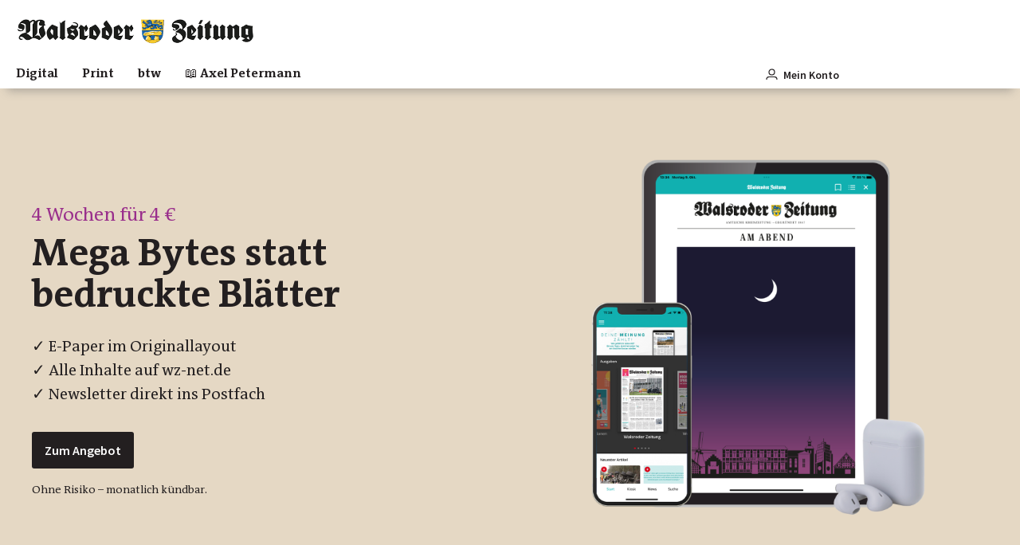

--- FILE ---
content_type: text/html; charset=UTF-8
request_url: https://shop.wz-net.de/?articleId=102489601&articleTitle=Von-der-Schultafel-in-den-Wohnwagen&articleLength=1695&articleValidFrom=28.+Juli+2000+-+15%3A27&pageType=geschlossen&articleAuthor=&customerStatus=notLoggedin&ressorts=165,167,166
body_size: 13897
content:

<!DOCTYPE html>

<html lang="de-DE"
      itemscope="itemscope"
      itemtype="https://schema.org/WebPage">

                            
    <head>
                                    <meta charset="utf-8">
            
                            <meta name="viewport"
                      content="width=device-width, initial-scale=1, shrink-to-fit=no">
            
                            <meta name="author"
                      content="">
                <meta name="robots"
                      content="index,follow">
                <meta name="revisit-after"
                      content="15 days">
                <meta name="keywords"
                      content="">
                <meta name="description"
                      content="Nachrichten von Zuhause und der Welt. Print und Digital. Jetzt entdecken.">
            
    <meta name="referrer" content="origin-when-cross-origin" />

                            <meta property="og:url"
                      content="https://shop.wz-net.de/">
                <meta property="og:type"
                      content="website">
                <meta property="og:site_name"
                      content="WZ Aboshop">
                <meta property="og:title"
                      content="Aboshop | Walsroder Zeitung">
                <meta property="og:description"
                      content="Nachrichten von Zuhause und der Welt. Print und Digital. Jetzt entdecken.">
                <meta property="og:image"
                      content="https://shop.wz-net.de/media/cf/20/49/1688633712/logo_walsroder-zeitung.png">

                <meta name="twitter:card"
                      content="summary">
                <meta name="twitter:site"
                      content="WZ Aboshop">
                <meta name="twitter:title"
                      content="Aboshop | Walsroder Zeitung">
                <meta name="twitter:description"
                      content="Nachrichten von Zuhause und der Welt. Print und Digital. Jetzt entdecken.">
                <meta name="twitter:image"
                      content="https://shop.wz-net.de/media/cf/20/49/1688633712/logo_walsroder-zeitung.png">
            
                            <meta itemprop="copyrightHolder"
                      content="WZ Aboshop">
                <meta itemprop="copyrightYear"
                      content="">
                <meta itemprop="isFamilyFriendly"
                      content="false">
                <meta itemprop="image"
                      content="https://shop.wz-net.de/media/cf/20/49/1688633712/logo_walsroder-zeitung.png">
            
                                                
                    <link rel="shortcut icon"
                  href="https://shop.wz-net.de/media/1c/bd/ce/1688633723/Download.png">
        
                                <link rel="apple-touch-icon"
                  sizes="180x180"
                  href="https://shop.wz-net.de/media/1c/bd/ce/1688633723/Download.png">
                    
                                    <link rel="canonical" href="https://shop.wz-net.de/">
                    
                    <title itemprop="name">Aboshop | Walsroder Zeitung</title>
        
                                                                        <link rel="stylesheet"
                      href="https://shop.wz-net.de/theme/cec977d8c6af612ae4b5cb6e61da59e9/css/all.css?1764058978">
                                    
                        <script>
        window.features = {"V6_5_0_0":true,"v6.5.0.0":true,"V6_6_0_0":false,"v6.6.0.0":false,"V6_7_0_0":false,"v6.7.0.0":false,"VUE3":false,"vue3":false,"JOIN_FILTER":false,"join.filter":false,"MEDIA_PATH":false,"media.path":false,"ES_MULTILINGUAL_INDEX":false,"es.multilingual.index":false,"STOCK_HANDLING":false,"stock.handling":false,"ASYNC_THEME_COMPILATION":false,"async.theme.compilation":false};
    </script>
        
                                            
            <script>
            window.dataLayer = window.dataLayer || [];
            function gtag() { dataLayer.push(arguments); }

            (() => {
                const analyticsStorageEnabled = document.cookie.split(';').some((item) => item.trim().includes('google-analytics-enabled=1'));
                const adsEnabled = document.cookie.split(';').some((item) => item.trim().includes('google-ads-enabled=1'));

                // Always set a default consent for consent mode v2
                gtag('consent', 'default', {
                    'ad_user_data': adsEnabled ? 'granted' : 'denied',
                    'ad_storage': adsEnabled ? 'granted' : 'denied',
                    'ad_personalization': adsEnabled ? 'granted' : 'denied',
                    'analytics_storage': analyticsStorageEnabled ? 'granted' : 'denied'
                });
            })();
        </script>
            
                            
            
                
                                    <script>
                    window.useDefaultCookieConsent = true;
                </script>
                    
                                <script>
                window.activeNavigationId = '18fe79c1df414f7dab50b27092ddabc4';
                window.router = {
                    'frontend.cart.offcanvas': '/checkout/offcanvas',
                    'frontend.cookie.offcanvas': '/cookie/offcanvas',
                    'frontend.checkout.finish.page': '/checkout/finish',
                    'frontend.checkout.info': '/widgets/checkout/info',
                    'frontend.menu.offcanvas': '/widgets/menu/offcanvas',
                    'frontend.cms.page': '/widgets/cms',
                    'frontend.cms.navigation.page': '/widgets/cms/navigation',
                    'frontend.account.addressbook': '/widgets/account/address-book',
                    'frontend.country.country-data': '/country/country-state-data',
                    'frontend.app-system.generate-token': '/app-system/Placeholder/generate-token',
                    };
                window.salesChannelId = '6badc36253904622a0820241fc69d6ea';
            </script>
        
                                <script>
                
                window.breakpoints = {"xs":0,"sm":576,"md":768,"lg":992,"xl":1200};
            </script>
        
        
                        
                            <script>
                window.themeAssetsPublicPath = 'https://shop.wz-net.de/theme/323b7e336040438f99065fcd09bdf4ad/assets/';
            </script>
        
                                                                                                <script type="text/javascript" src="https://shop.wz-net.de/theme/cec977d8c6af612ae4b5cb6e61da59e9/js/all.js?1764058978" defer></script>
                                                            </head>

    <body class="is-ctl-navigation is-act-home">

        <!-- Matomo tracking script -->
            <!-- Symplr -->
<script>var uuSymplr,allCookiesSymplr=document.cookie.split(";").map((e=>e.split("="))).reduce(((e,[i,o])=>({...e,[i.trim()]:decodeURIComponent(o)})),{});function createCookieSymplr(e,i){var o=e;if(void 0===(uuSymplr=allCookiesSymplr.uniqueUser)){let e=(Date.now()+window.navigator.userAgent+websiteSymplr).toString();uuSymplr=sha256(e),document.cookie=`uniqueUser=${uuSymplr};max-age=31536000;path=/;SameSite=Strict; Secure`}if(o){var u=allCookiesSymplr.uniqueUserLi;void 0===u&&(u=sha256(i),document.cookie=`uniqueUserLi=${u};max-age=31536000;path=/;SameSite=Strict; Secure`),uuSymplr=u}else document.cookie="uniqueUserLi=; max-age=0"}</script>

<script defer src="https://cdns.symplr.de/wz-net.de/wz-net.js"></script>
<!-- End Symplr -->
<!-- Matomo -->
<script>
  var _paq = window._paq = window._paq || [];
  /* tracker methods like "setCustomDimension" should be called before "trackPageView" */
  _paq.push(['trackPageView']);
  _paq.push(['enableLinkTracking']);
  (function() {
    var u="https://stat.wz-net.de/";
    _paq.push(['setTrackerUrl', u+'gronemannm']);
    _paq.push(['setSiteId', '3']);
    var d=document, g=d.createElement('script'), s=d.getElementsByTagName('script')[0];
    g.async=true; g.src=u+'gronemannj'; s.parentNode.insertBefore(g,s);
  })();
</script>
<noscript><p><img referrerpolicy="no-referrer-when-downgrade" src="https://stat.wz-net.de/gronemannm?idsite=3&amp;rec=1" style="border:0;" alt="" /></p></noscript>
<!-- End Matomo -->
    
                        <noscript class="noscript-main">
                
    <div role="alert"
         class="alert alert-info alert-has-icon">
                                                                        
                                                    <span class="icon icon-info">
                        <svg xmlns="http://www.w3.org/2000/svg" xmlns:xlink="http://www.w3.org/1999/xlink" width="24" height="24" viewBox="0 0 24 24"><defs><path d="M12 7c.5523 0 1 .4477 1 1s-.4477 1-1 1-1-.4477-1-1 .4477-1 1-1zm1 9c0 .5523-.4477 1-1 1s-1-.4477-1-1v-5c0-.5523.4477-1 1-1s1 .4477 1 1v5zm11-4c0 6.6274-5.3726 12-12 12S0 18.6274 0 12 5.3726 0 12 0s12 5.3726 12 12zM12 2C6.4772 2 2 6.4772 2 12s4.4772 10 10 10 10-4.4772 10-10S17.5228 2 12 2z" id="icons-default-info" /></defs><use xlink:href="#icons-default-info" fill="#758CA3" fill-rule="evenodd" /></svg>
        </span>                                                    
                                    
                    <div class="alert-content-container">
                                                    
                                    <div class="alert-content">
                                                    Um unseren Shop in vollem Umfang nutzen zu können, empfehlen wir Ihnen Javascript in Ihrem Browser zu aktivieren.
                                            </div>
                
                                                                </div>
            </div>
            </noscript>
        
            <header class="header-main wz">
                    <script defer src="https://unpkg.com/alpinejs@3.9.1/dist/cdn.min.js"></script>             <div class="container">
                                                        <div class="d-flex flex-wrap align-items-center justify-content-between">
                    <div class="col col-md-2 header-logo-col">
                    <div class="header-logo-main">
                    <a class="header-logo-main-link"
               href="/"
               title="Zur Startseite gehen">
                    <picture class="header-logo-picture">
                                    <img src="https://shop.wz-net.de/media/cf/20/49/1688633712/logo_walsroder-zeitung.png"
                        alt="Zur Startseite gehen"
                        class="header-logo-main-img"/>
                        </picture>
            </a>
            </div>
            </div>
                            <div class="col-auto col-lg-10 d-flex justify-content-between pr-0">
                <div class="header-actions-col d-none d-lg-block">
                    <div class="row g-0">

                                                    <div class="col-auto">
                                <nav class="nav main-navigation-menu"
                                    itemscope="itemscope"
                                    itemtype="http://schema.org/SiteNavigationElement">
                                    
                                    
                                                                            
                                                                                                                                        
                                                                                                                                            
                                                                                                
                                                                                                                                                            <a class="nav-link main-navigation-link"
                                                        href="https://shop.wz-net.de/digital/"
                                                        itemprop="url"
                                                                                                                                                                        title="Digital">
                                                            <div class="main-navigation-link-text">
                                                                <span itemprop="name">Digital</span>
                                                            </div>
                                                        </a>
                                                                                                                                                                                                                                                
                                                                                                
                                                                                                                                                            <a class="nav-link main-navigation-link"
                                                        href="https://shop.wz-net.de/print/"
                                                        itemprop="url"
                                                                                                                                                                        title="Print">
                                                            <div class="main-navigation-link-text">
                                                                <span itemprop="name">Print</span>
                                                            </div>
                                                        </a>
                                                                                                                                                                                                                                                
                                                                                                
                                                                                                                                                            <a class="nav-link main-navigation-link"
                                                        href="https://shop.wz-net.de/btw/"
                                                        itemprop="url"
                                                                                                                                                                        title="btw">
                                                            <div class="main-navigation-link-text">
                                                                <span itemprop="name">btw</span>
                                                            </div>
                                                        </a>
                                                                                                                                                                                                                                                
                                                                                                
                                                                                                                                                            <a class="nav-link main-navigation-link"
                                                        href="https://shop.wz-net.de/events/axel-petermann/"
                                                        itemprop="url"
                                                                                                                                                                        title="📖 Axel Petermann">
                                                            <div class="main-navigation-link-text">
                                                                <span itemprop="name">📖 Axel Petermann</span>
                                                            </div>
                                                        </a>
                                                                                                                                                
                                                                                                            </nav>
                            </div>
                                            </div>
                </div>
                <div class="header-actions-col d-none d-lg-block">
                    <div class="row g-0">
                        <div class="col-auto">
                        <div class="nav main-navigation-menu">
                                                            <a class="nav-link main-navigation-link"
                                    href="https://mein.wz-net.de/profile"
                                    itemprop="url"
                                    title="Mein Konto">
                                    <div class="main-navigation-link-text icon-header">
                                        <span class="icon icon-wz icon-wz-login">
                        <svg width="15" height="15" viewBox="0 0 15 15" fill="none" xmlns="http://www.w3.org/2000/svg">
<circle cx="7.5" cy="4.5" r="3.5" stroke="#231F20" stroke-width="1.2"/>
<path d="M1 14V13.7C1 11.9327 2.43269 10.5 4.2 10.5H10.8C12.5673 10.5 14 11.9327 14 13.7V14" stroke="#231F20" stroke-width="1.2"/>
</svg>

        </span>                                        <span itemprop="name">Mein Konto
                                        </span>
                                    </div>
                                </a>
                                                    </div>
                        </div>
                    </div>
                </div>
            </div>
        
                    <div class="col-auto d-lg-none pr-0">
                <div class="menu-button">
                                                                    <button class="btn nav-main-toggle-btn header-actions-btn"
                                type="button"
                                data-offcanvas-menu="true"
                                data-offcanvas-menu-options="{&quot;position&quot;:&quot;right&quot;}"
                                aria-label="Menü">
                                                            <span class="icon icon-stack">
                        <svg xmlns="http://www.w3.org/2000/svg" xmlns:xlink="http://www.w3.org/1999/xlink" width="24" height="24" viewBox="0 0 24 24"><defs><path d="M3 13c-.5523 0-1-.4477-1-1s.4477-1 1-1h18c.5523 0 1 .4477 1 1s-.4477 1-1 1H3zm0-7c-.5523 0-1-.4477-1-1s.4477-1 1-1h18c.5523 0 1 .4477 1 1s-.4477 1-1 1H3zm0 14c-.5523 0-1-.4477-1-1s.4477-1 1-1h18c.5523 0 1 .4477 1 1s-.4477 1-1 1H3z" id="icons-default-stack" /></defs><use xlink:href="#icons-default-stack" fill="#758CA3" fill-rule="evenodd" /></svg>
        </span>                                                    </button>
                                    </div>
            </div>
        

    </div>

                            </div>
            </header>

                        
                                    <div class="d-none js-navigation-offcanvas-initial-content is-root">
                                            

        
            <div class="offcanvas-header">
                <button class="btn btn-block offcanvas-close js-offcanvas-close">
        <div class="d-flex justify-content-between">
                            <div>
                    <img src="https://shop.wz-net.de/theme/323b7e336040438f99065fcd09bdf4ad/assets/logo/logo.png?1764058979" alt="wz" width="206" height="30" />
                </div>
                                        <div>
                    <span class="icon icon-wz icon-wz-close">
                        <svg width="16" height="16" viewBox="0 0 16 16" fill="none" xmlns="http://www.w3.org/2000/svg">
<path d="M0.666016 0.666626L15.3327 15.3333M15.3327 0.666626L0.666016 15.3333" stroke="#231F20" stroke-width="1.5"/>
</svg>

        </span>                </div>
                    </div>
    </button>
    <div class="navigation-offcanvas-line"></div>
        </div>
    
            <div class="offcanvas-body">
                  

    
    <div class="navigation-offcanvas-container js-navigation-offcanvas">
        <div class="navigation-offcanvas-overlay-content js-navigation-offcanvas-overlay-content">

        
            <ul class="list-unstyled navigation-offcanvas-list">

                                <li class="navigation-offcanvas-list-item">
                    <div class="navigation-offcanvas-list-item-flexcontainer">
                        <a class="navigation-offcanvas-link nav-item nav-link"
                            href="https://mein.wz-net.de/profile"
                            itemprop="url"
                            title="Mein Konto">
                                                            <span itemprop="name">Mein Konto
                                </span>
                                                    </a>
                    </div>
                </li>
                
                                                                                
<li class="navigation-offcanvas-list-item">
    
    <div class="navigation-offcanvas-list-item-flexcontainer">
        <a class="navigation-offcanvas-link nav-item nav-link"
            href="https://shop.wz-net.de/digital/"
            itemprop="url"
                        title="Digital">
                            <span itemprop="name">Digital</span>
                    </a>
    </div>
    
</li>
                                            
<li class="navigation-offcanvas-list-item">
    
    <div class="navigation-offcanvas-list-item-flexcontainer">
        <a class="navigation-offcanvas-link nav-item nav-link"
            href="https://shop.wz-net.de/print/"
            itemprop="url"
                        title="Print">
                            <span itemprop="name">Print</span>
                    </a>
    </div>
    
</li>
                                            
<li class="navigation-offcanvas-list-item">
    
    <div class="navigation-offcanvas-list-item-flexcontainer">
        <a class="navigation-offcanvas-link nav-item nav-link"
            href="https://shop.wz-net.de/btw/"
            itemprop="url"
                        title="btw">
                            <span itemprop="name">btw</span>
                    </a>
    </div>
    
</li>
                                            
<li class="navigation-offcanvas-list-item">
    
    <div class="navigation-offcanvas-list-item-flexcontainer">
        <a class="navigation-offcanvas-link nav-item nav-link"
            href="https://shop.wz-net.de/events/axel-petermann/"
            itemprop="url"
                        title="📖 Axel Petermann">
                            <span itemprop="name">📖 Axel Petermann</span>
                    </a>
    </div>
    
</li>
                                    
            </ul>
        </div>
    </div>
        </div>
                                        </div>
                    
                    <main class="content-main">
                                    <div class="flashbags container">
                                            </div>
                
                    <div class="container-main">
                                                                
                            <div class="cms-page">
                                                <div class="cms-sections">
                                            
            
            
            
                                        
                                    
                            <div class="cms-section  pos-0 cms-section-default"
                     style="">

                    
     
                                          
              
       

    <div class="cms-section-default full-width">
        
                            
                
                
    
    
    
    
            
    
                
            
    <div class="cms-block  pos-0 cms-block-hero"
         style="">
                            
                    <div class="cms-block-container"
                 style="padding: 0 20px 0 20px;">

                                    <div class="cms-block-container-row row cms-row ">
                                
    
        
    <style>
                .v7864f087bc5a4f4ab39694ac5714e174 {
            background: #E5D8C4;
        }

            </style>

    <div class="cms-element-hero variant2 v7864f087bc5a4f4ab39694ac5714e174">
        <div class="col-12">
            <div class="boxed">
                <div class="row">
                    <div class="col-12 col-md-6 order-1 order-md-2
                    ">
                                                    <div class="image-container-box ">
                                                                                        
                        
                        
    
    
    
                    
                                        
                                                                            
        
                
                    
            <img src="https://shop.wz-net.de/media/3c/2c/d3/1713273023/Mockup-iPad-iPhone-Vorabend_1920x1920.png"                             srcset="https://shop.wz-net.de/thumbnail/3c/2c/d3/1713273023/Mockup-iPad-iPhone-Vorabend_1920x1920_1920x1920.png 1920w, https://shop.wz-net.de/thumbnail/3c/2c/d3/1713273023/Mockup-iPad-iPhone-Vorabend_1920x1920_800x800.png 800w, https://shop.wz-net.de/thumbnail/3c/2c/d3/1713273023/Mockup-iPad-iPhone-Vorabend_1920x1920_400x400.png 400w"                                 sizes="(min-width: 1200px) 34vw, (min-width: 992px) 400px, (min-width: 768px) 331px, (min-width: 576px) 767px, (min-width: 0px) 575px, 34vw"
                                         class="img-fluid wz-cms-image" loading="eager"        />
                                                                </div>
                        
                    </div>
                    <div class="col-12 col-md-6 order-2 order-md-1">
                        <div class="text-container-box">
                            <div class="text-container black">

                                                                                                            <div class="topline">
                                            <span style="color: #992E8C;">4 Wochen für 4 €</span>
                                        </div>
                                                                    
                                                                    <div class="headline">
                                        <h1>Mega Bytes statt bedruckte Blätter</h1>
                                    </div>
                                
                                                                    <div class="text">
                                        ✓ E-Paper im Originallayout<br>
✓ Alle Inhalte auf wz-net.de<br>
✓ Newsletter direkt ins Postfach
                                    </div>
                                
                                                                                                                                                        <div class="link">
                                                <a href="https://shop.wz-net.de/plenigo/checkout?offerId=O_6SP91SFZ1JA6UDMYKL"
                                                   class="btn btn-primary wz-cms-button">
                                                    Zum Angebot
                                                </a>
                                            </div>
                                                                            
                                
                                                                                                                                                        <div class="disclaimer">
                                                Ohne Risiko – monatlich kündbar.
                                            </div>
                                                                                                                                        </div>
                        </div>
                    </div>
                </div>
            </div>
        </div>
    </div>
                
                    </div>
                            </div>
            </div>
                        
            </div>
                </div>
                                                        
            
            
            
                                        
                                    
                            <div class="cms-section  pos-1 cms-section-default"
                     style="">

                    
     
                  
              
       

    <div class="cms-section-default boxed">
        
                            
                
                
    
    
    
    
            
    
                
            
    <div class="cms-block  pos-0 cms-block-textimagetext"
         style="">
                            
                    <div class="cms-block-container"
                 style="padding: 0 20px 20px 20px;">

                                    <div class="cms-block-container-row row cms-row ">
                            <div class="col-12">
                    
            <div data-cms-element-id="d41599b8beb04d459208828515f7ef0f">
                    
    <div class="cms-element-textimagetext">
        <div class="row">
            <div class="col-12 text-center">

                                    <div class="topline">
                        <b>Papier oder Pixel?</b><br>Dein Abo, Deine Wahl.
                    </div>
                
            </div>
        </div>
        <div class="row">
            <div class="col-12 col-sm-6 col-lg order-3 order-sm-2 order-lg-1 divider">
                <div class="text-container-box">
                    <div class="text-container text-sm-right">

                                                    <div class="headline">
                                <h2>Print</h2>
                            </div>
                        
                                                    <div class="text">
                                Nachrichten von Zuhause und der Welt,<br>bequem von Montag bis Samstag im Briefkasten.
                            </div>
                        
                                                                            
                                                                                                                        <div class="link">
                                        <a href="https://shop.wz-net.de/Print/"
                                           class="btn btn-primary wz-cms-button">
                                            Zum Angebot
                                        </a>
                                    </div>
                                                                                    
                    </div>
                </div>
            </div>
            <div class="col-12 col-lg order-1 order-lg-2 ">

                                    <div class="image-container-box">
                        <div class="image-container">
                                                                                
                        
                        
    
    
    
                    
                                        
                                                                            
        
                
                    
            <img src="https://shop.wz-net.de/media/66/e2/82/1706889946/handy_zeitung.png"                             srcset="https://shop.wz-net.de/thumbnail/66/e2/82/1706889946/handy_zeitung_1920x1920.png 1920w, https://shop.wz-net.de/thumbnail/66/e2/82/1706889946/handy_zeitung_800x800.png 800w, https://shop.wz-net.de/thumbnail/66/e2/82/1706889946/handy_zeitung_400x400.png 400w"                                 sizes="(min-width: 1200px) 454px, (min-width: 992px) 400px, (min-width: 768px) 331px, (min-width: 576px) 767px, (min-width: 0px) 575px, 34vw"
                                         class="img-fluid wz-cms-image" loading="eager"        />
                                                        </div>
                    </div>
                
            </div>
            <div class="col-12 col-sm-6 col-lg order-2 order-sm-3 order-lg-2">
                <div class="text-container-box divider2">
                    <div class="text-container">

                                                    <div class="headline">
                                <h2>Digital</h2>
                            </div>
                        
                                                    <div class="text">
                                Wissen was los ist. Immer und überall.<br>Mit dem WZ E-Paper und WZ+.
                            </div>
                        
                                                                            
                                                                                                                        <div class="link">
                                        <a href="https://shop.wz-net.de/Digital/"
                                           class="btn btn-primary wz-cms-button">
                                            Zu den Angeboten
                                        </a>
                                    </div>
                                                                                    
                    </div>
                </div>
            </div>
        </div>
        <div class="row">
            <div class="col-12 text-center">

                                    <div class="bottomline">
                        &nbsp;
                    </div>
                
            </div>
        </div>
    </div>
            </div>
            </div>
                    </div>
                            </div>
            </div>
                        
            </div>
                </div>
                                                        
            
            
            
                                        
                                    
                            <div class="cms-section  pos-2 cms-section-default"
                     style="">

                    
     
                  
              
       

    <div class="cms-section-default boxed">
        
                            
                
                
    
    
    
    
            
    
                
            
    <div class="cms-block  pos-0 cms-block-textline"
         style="">
                            
                    <div class="cms-block-container"
                 style="padding: 20px 20px 20px 20px;">

                                    <div class="cms-block-container-row row cms-row ">
                            <div class="col-12">
                    
                    
    <div class="cms-element-textline">
                
                        <div class="textline-shadow"><div></div></div>
                        <div class="textline text-center ">
                Du hast bereits ein Abo und möchtest es verwalten? <br><a href="https://mein.wz-net.de/profile">Zu meinem Konto</a>
            </div>
            
            </div>

            </div>
                    </div>
                            </div>
            </div>
                        
            </div>
                </div>
                                                        
            
            
            
                                        
                                    
                            <div class="cms-section  pos-3 cms-section-default"
                     style="">

                    
     
                  
              
                  
              
       

    <div class="cms-section-default boxed">
        
                            
                
                
    
    
    
    
            
    
                
            
    <div class="cms-block  pos-0 cms-block-text"
         style="">
                            
                    <div class="cms-block-container"
                 style="padding: 20px 20px 20px 20px;">

                                    <div class="cms-block-container-row row cms-row ">
                                
    <div class="col-12" data-cms-element-id="dd2548fbf5984820ab081ea4777fb2cb">
                        
    <div class="cms-element-text">
                                                        <h2 style="text-align:center;">Weitere Abo-Angebote</h2>
                                        </div>
            </div>
                    </div>
                            </div>
            </div>
                        
        
                            
                
                
    
    
    
    
            
    
                
            
    <div class="cms-block  pos-1 cms-block-usp-list"
         style="">
                            
                    <div class="cms-block-container"
                 style="padding: 20px 20px 20px 20px;">

                                    <div class="cms-block-container-row row cms-row ">
                            
    <div class="col-12" data-cms-element-id="018d2215c3f577dcbf9545ae1eea8b5e">
                                                                                                                                                                
    <div class="cms-element-usp-list">
        <div class="usp-list-container row">
                            <div class="usp-item col-12 col-sm-4 divider">
                    <div class="usp-item-container">
                        <div class="usp-item-image-box">
                            <div class="usp-item-image">
                                                                                                                                                                
                        
                        
    
                
                
                    
                                        
                                                                            
        
                
                    
            <img src="https://shop.wz-net.de/media/ec/e5/9f/1705673770/primaneo-Icons_WZ%2B.png"                             srcset="https://shop.wz-net.de/thumbnail/ec/e5/9f/1705673770/primaneo-Icons_WZ%2B_1920x1920.png 1920w, https://shop.wz-net.de/thumbnail/ec/e5/9f/1705673770/primaneo-Icons_WZ%2B_800x800.png 800w, https://shop.wz-net.de/thumbnail/ec/e5/9f/1705673770/primaneo-Icons_WZ%2B_400x400.png 400w"                                 sizes="(min-width: 1200px) 454px, (min-width: 992px) 400px, (min-width: 768px) 331px, (min-width: 576px) 767px, (min-width: 0px) 575px, 34vw"
                                         class="img-fluid usp-list-image" alt="WZ+" loading="eager"        />
                                                                </div>
                        </div>

                                                <div class="usp-item-info">
                            <div class="usp-item-name">
                                <h3>Digital Kompakt</h3>
                            </div>
                            <div class="usp-item-text">
                                Hier kannst Du sparen: Erhalte jetzt 12 Monate lang Zugriff auf alle WZ+ Artikel auf wz-net.de und zahle nur 99 € <strike>statt 153,40 €</strike>.<div><br><span style="letter-spacing: 0px;">Jetzt nur 99 € / Jahr</span></div>
                            </div>
                        </div>
                        
                                                                                <div class="usp-item-link">
                                <a href="https://shop.wz-net.de/plenigo/checkout?offerId=O_ZWZJA7B92CJ929YS9Y"
                                title="Zum Angebot" class="btn btn-primary wz-cms-button">
                                    Zum Angebot
                                </a>
                            </div>
                                                    
                    </div>
                </div>
                            <div class="usp-item col-12 col-sm-4 divider">
                    <div class="usp-item-container">
                        <div class="usp-item-image-box">
                            <div class="usp-item-image">
                                                                                                                                                                
                        
                        
    
                
                
                    
        
            <img src="https://shop.wz-net.de/media/96/78/10/1759924031/app-download1.png"                          class="img-fluid usp-list-image" loading="eager"        />
                                                                </div>
                        </div>

                                                <div class="usp-item-info">
                            <div class="usp-item-name">
                                <h3>Hol Dir unsere App!</h3>
                            </div>
                            <div class="usp-item-text">
                                Du willst sofort loslegen? Lade Dir jetzt die App der Walsroder Zeitung herunter und genieße das E-Paper mit vielen praktischen Zusatzfunktionen.<br><br>Jetzt kostenlos herunterladen.
                            </div>
                        </div>
                        
                                                                            
                    </div>
                </div>
                            <div class="usp-item col-12 col-sm-4">
                    <div class="usp-item-container">
                        <div class="usp-item-image-box">
                            <div class="usp-item-image">
                                                                                                                                                                
                        
                        
    
                
                
                    
                                        
                                                                            
        
                
                    
            <img src="https://shop.wz-net.de/media/23/5c/95/1705673770/primaneo-Icons_Digital-Upgrade.png"                             srcset="https://shop.wz-net.de/thumbnail/23/5c/95/1705673770/primaneo-Icons_Digital-Upgrade_1920x1920.png 1920w, https://shop.wz-net.de/thumbnail/23/5c/95/1705673770/primaneo-Icons_Digital-Upgrade_800x800.png 800w, https://shop.wz-net.de/thumbnail/23/5c/95/1705673770/primaneo-Icons_Digital-Upgrade_400x400.png 400w"                                 sizes="(min-width: 1200px) 454px, (min-width: 992px) 400px, (min-width: 768px) 331px, (min-width: 576px) 767px, (min-width: 0px) 575px, 34vw"
                                         class="img-fluid usp-list-image" alt="Walsroder Zeitung Upgrade" loading="eager"        />
                                                                </div>
                        </div>

                                                <div class="usp-item-info">
                            <div class="usp-item-name">
                                <h3>Digital-Upgrade</h3>
                            </div>
                            <div class="usp-item-text">
                                Liest Du bereits die gedruckte Zeitung? Erweitere Deinen Horizont und hol Dir zusätzlich unser Digital-Angebot.<br><br>Völlig kostenlos.
                            </div>
                        </div>
                        
                                                                                <div class="usp-item-link">
                                <a href="https://shop.wz-net.de/upgrade/"
                                title="Upgrade durchführen" class="btn btn-primary wz-cms-button">
                                    Upgrade durchführen
                                </a>
                            </div>
                                                    
                    </div>
                </div>
                    </div>
    </div>
            </div>
                    </div>
                            </div>
            </div>
                        
            </div>
                </div>
                                                        
            
            
            
                                        
                                    
                            <div class="cms-section  pos-4 cms-section-default"
                     style="">

                    
     
                  
              
       

    <div class="cms-section-default boxed">
        
                            
                
                
    
    
    
    
            
    
                
            
    <div class="cms-block  pos-0 cms-block-faq"
         style="">
                            
                    <div class="cms-block-container"
                 style="padding: 20px 20px 20px 20px;">

                                    <div class="cms-block-container-row row cms-row ">
                            
    <div class="col-12" data-cms-element-id="8e581a97fa4445199328b2667b1ffc6f">
                        
        
    <div class="cms-element-faq">
        <div class="row"><div class="col-12 col-md-8 offset-md-2">

                            <div class="d-flex align-items-center">
                    <div class="iconleft">
                        <span class="icon icon-wz icon-wz-icon-faq">
                        <?xml version="1.0" encoding="UTF-8"?>
<svg id="Ebene_1" data-name="Ebene 1" xmlns="http://www.w3.org/2000/svg" viewBox="0 0 1080 1080">
  <defs>
    <style>
      svg circle.cls-1 {
        fill: currentColor;
        stroke-width: 0px;
      }

      svg line.cls-2 {
        stroke-linecap: round;
        stroke-linejoin: round;
      }

      svg line.cls-2, svg path.cls-2, svg path.cls-3 {
        fill: none;
        stroke: currentColor;
        stroke-width: 15px;
      }

      svg path.cls-3 {
        stroke-miterlimit: 10;
      }
    </style>
  </defs>
  <path class="cls-3" d="M827.82,535.74v90.59c0,2.32-2.84,3.45-4.44,1.76l-57.96-61.34c-18.59,5.78-34.92,7.86-55.42,7.86h-45.89c-109.3,0-197.91-88.61-197.91-197.91v-7.37c0-109.3,88.61-197.91,197.91-197.91h45.89c109.3,0,197.91,88.61,197.91,197.91v7.37c0,66.34-30,123.12-80.09,159.03h0Z"/>
  <path class="cls-2" d="M640.69,328.97s.85-52.52,49.98-52.52,50.82,43.2,50.82,43.2c0,0,7.57,34.05-41.3,52.09-5.45,2.01-9.05,7.23-9.02,13.04.13,19.27.13,44.99.13,44.99"/>
  <circle class="cls-1" cx="691.3" cy="479.75" r="11"/>
  <path class="cls-3" d="M422.15,434.01h-159.19c-49.91,0-90.38,40.46-90.38,90.38v225.83c0,49.91,40.46,90.38,90.38,90.38h95.66l62.08,65.4c.52.55,1.44.18,1.44-.58v-63.67h161.96c49.91,0,90.38-40.46,90.38-90.38v-114.92"/>
  <line class="cls-2" x1="246.81" y1="550.9" x2="478.05" y2="550.9"/>
  <line class="cls-2" x1="246.81" y1="635.61" x2="572.08" y2="635.61"/>
  <line class="cls-2" x1="246.81" y1="720.31" x2="517.02" y2="720.31"/>
  <circle class="cls-1" cx="568.57" cy="720.31" r="9.86"/>
</svg>
        </span>                    </div>
                    <div class="head">
                        Häufige Fragen
                    </div>
                </div>
            
                            <div class="accordion" id="FAQ">
                    <div class="card">
                                                                                <div class="card-header collapsed" data-bs-toggle="collapse" href="#collapse1">
                                <div><a class="card-title">Welche Abonnements gibt es bei der Walsroder Zeitung?</a></div>
                                <div class="arrow"></div>
                            </div>
                            <div id="collapse1" class="card-body collapse " data-parent="#FAQ">
                                <div class="card-body-text">
                                    <b>Digital Max</b><div><div>Mit Digital Max erhältst Du das E-Paper im Originallayout der gedruckten Zeitung – mit vielen praktischen Zusatzfunktionen wie der Vorlesefunktion, dem komfortablen Lesemodus und der Vorabendausgabe ab 20 Uhr. Außerdem hast Du uneingeschränkten Zugriff auf alle Artikel auf wz-net.de und bekommst unsere exklusiven Newsletter – direkt aus der Redaktion in Dein Postfach.</div><div><br></div><div><b>Digital Kompakt</b></div><div>Mit Digital Kompakt erhältst Du uneingeschränkten Zugriff auf alle Artikel auf wz-net.de und bekommst unsere exklusiven Newsletter direkt aus der Redaktion. Das E-Paper mit seinen Zusatzfunktionen ist in diesem Angebot nicht enthalten.</div><div><br></div><div><b>Klassisch&nbsp;</b></div><div>Du erhältst alle digitalen Leistungen aus Digital Max – also E-Paper mit Zusatzfunktionen, Artikelzugang und Newsletter – und zusätzlich die täglich frisch gedruckte Zeitung direkt in Deinen Briefkasten.</div></div>
                                </div>
                            </div>
                                                                                                            <div class="card-header collapsed" data-bs-toggle="collapse" href="#collapse2">
                                <div><a class="card-title">Wann startet mein Abonnement?</a></div>
                                <div class="arrow"></div>
                            </div>
                            <div id="collapse2" class="card-body collapse " data-parent="#FAQ">
                                <div class="card-body-text">
                                    <p>Wenn Du ein digitales Abo wählst, kannst Du nach erfolgreicher Zahlung direkt loslesen. Die Belieferung eines Print-Abonnements startet am nächsten Werktag, wenn Du bis 12:00 Uhr bestellst.</p>
                                </div>
                            </div>
                                                                                                            <div class="card-header collapsed" data-bs-toggle="collapse" href="#collapse3">
                                <div><a class="card-title">Wann endet mein Abonnement?</a></div>
                                <div class="arrow"></div>
                            </div>
                            <div id="collapse3" class="card-body collapse " data-parent="#FAQ">
                                <div class="card-body-text">
                                    <p>Du kannst Dein digitales Abonnement bis 1 Tag vor Ablauf kündigen. Print-Abonnements können bis zum 20. des Monats gekündigt werden. Dein Abo läuft dann solange weiter, wie Du bereits bezahlt hast. Kündigst Du also in der Mitte des Monats, hast diesen Monat aber bereits gezahlt, endet Dein Abonnement erst zum Ende des Monats.</p>
                                </div>
                            </div>
                                                                                                            <div class="card-header collapsed" data-bs-toggle="collapse" href="#collapse4">
                                <div><a class="card-title">Ich habe mein Passwort vergessen. Was kann ich tun?</a></div>
                                <div class="arrow"></div>
                            </div>
                            <div id="collapse4" class="card-body collapse " data-parent="#FAQ">
                                <div class="card-body-text">
                                    Kein Problem! Wenn Du abgemeldet bist, kannst Du Dein Passwort über folgenden Link zurücksetzen:&nbsp;<a target="_self" href="https://mein.wz-net.de/forgot-pw">mein.wz-net.de/forgot-pw</a>. Falls Du bereits angemeldet bist, kannst Du Dein Passwort im Self-Service ändern: Klicke oben rechts auf „Mein Konto“ und gehe dann zu „Persönliche Daten“.
                                </div>
                            </div>
                                                                                                            <div class="my-3">
                                <a class="btn btn-primary wz-cms-button btn-sm" data-bs-toggle="collapse" href="#moreFAQ" role="button" aria-expanded="false" aria-controls="moreFAQ">Weitere Fragen &amp; Antworten</a>
                            </div>
                            <div class="collapse" id="moreFAQ">
                                                        <div class="card-header collapsed" data-bs-toggle="collapse" href="#collapse5">
                                <div><a class="card-title">Kann ich mein Abonnement unterbrechen?</a></div>
                                <div class="arrow"></div>
                            </div>
                            <div id="collapse5" class="card-body collapse " data-parent="#FAQ">
                                <div class="card-body-text">
                                    <p>Wenn Du ein Print-Abonnement hast und mal im Urlaub bist, kannst Du die Belieferung für diesen Zeitraum pausieren. Das geht ganz einfach im&nbsp;<a target="_blank" href="https://wz-net.de/service/abo-service" rel="noopener">Abo-Service</a>&nbsp;auf wz-net.de. Alternativ schreib einfach eine Mail an&nbsp;<a target="_self" href="mailto:vertrieb@wz-net.de">vertrieb@wz-net.de</a>&nbsp;oder ruf an unter 05161 / 6005 49.</p>
                                </div>
                            </div>
                                                                                                            <div class="card-header collapsed" data-bs-toggle="collapse" href="#collapse6">
                                <div><a class="card-title">Wer hilft mir zum Thema E-Paper?</a></div>
                                <div class="arrow"></div>
                            </div>
                            <div id="collapse6" class="card-body collapse " data-parent="#FAQ">
                                <div class="card-body-text">
                                    <p>Du hast Fragen zum Thema E-Paper oder Schwierigkeiten beim Aufrufen der digitalen Zeitung? Wir helfen Dir gerne. Melde Dich einfach bei&nbsp;<a target="_self" href="mailto:justus.dzionsko@wz-net.de">justus.dzionsko@wz-net.de</a>&nbsp;oder unter 05161 / 6005 65.</p>
                                </div>
                            </div>
                                                        </div>
                                                                        </div>
                </div>
            
        </div>
        </div>
    </div>
            </div>
                    </div>
                            </div>
            </div>
                        
            </div>
                </div>
                        </div>
                                    </div>
                        </div>
            </main>
        
            <footer class="footer-main">
                        <div class="container">
                <div class="footer-head row">        
            <div class="col-12 d-flex justify-content-center">
                                <div class="footer-social-item">
                    <a href="https://www.facebook.com/walsrode"><span class="icon icon-wz icon-wz-facebook icon-xs icon-footer-social">
                        <svg width="30" height="30" viewBox="0 0 30 30" fill="none" xmlns="http://www.w3.org/2000/svg">
<path d="M29.5312 14.75C29.5312 22.0156 24.1992 28.0508 17.2266 29.1055V18.9688H20.625L21.2695 14.75H17.2266V12.0547C17.2266 10.8828 17.8125 9.76953 19.6289 9.76953H21.4453V6.19531C21.4453 6.19531 19.8047 5.90234 18.1641 5.90234C14.8828 5.90234 12.7148 7.95312 12.7148 11.5859V14.75H9.02344V18.9688H12.7148V29.1055C5.74219 28.0508 0.46875 22.0156 0.46875 14.75C0.46875 6.72266 6.97266 0.21875 15 0.21875C23.0273 0.21875 29.5312 6.72266 29.5312 14.75Z" fill="currentColor"/>
</svg>

        </span></a>
                </div>
                <div class="footer-social-item">
                    <a href="https://www.instagram.com/walsroder_zeitung/"><span class="icon icon-wz icon-wz-instagram icon-xs icon-footer-social">
                        <svg width="28" height="27" viewBox="0 0 28 27" fill="none" xmlns="http://www.w3.org/2000/svg">
<path d="M14 7.01172C17.6914 7.01172 20.7383 10.0586 20.7383 13.75C20.7383 17.5 17.6914 20.4883 14 20.4883C10.25 20.4883 7.26172 17.5 7.26172 13.75C7.26172 10.0586 10.25 7.01172 14 7.01172ZM14 18.1445C16.4023 18.1445 18.3359 16.2109 18.3359 13.75C18.3359 11.3477 16.4023 9.41406 14 9.41406C11.5391 9.41406 9.60547 11.3477 9.60547 13.75C9.60547 16.2109 11.5977 18.1445 14 18.1445ZM22.5547 6.77734C22.5547 5.89844 21.8516 5.19531 20.9727 5.19531C20.0938 5.19531 19.3906 5.89844 19.3906 6.77734C19.3906 7.65625 20.0938 8.35938 20.9727 8.35938C21.8516 8.35938 22.5547 7.65625 22.5547 6.77734ZM27.0078 8.35938C27.125 10.5273 27.125 17.0312 27.0078 19.1992C26.8906 21.3086 26.4219 23.125 24.8984 24.707C23.375 26.2305 21.5 26.6992 19.3906 26.8164C17.2227 26.9336 10.7188 26.9336 8.55078 26.8164C6.44141 26.6992 4.625 26.2305 3.04297 24.707C1.51953 23.125 1.05078 21.3086 0.933594 19.1992C0.816406 17.0312 0.816406 10.5273 0.933594 8.35938C1.05078 6.25 1.51953 4.375 3.04297 2.85156C4.625 1.32812 6.44141 0.859375 8.55078 0.742188C10.7188 0.625 17.2227 0.625 19.3906 0.742188C21.5 0.859375 23.375 1.32812 24.8984 2.85156C26.4219 4.375 26.8906 6.25 27.0078 8.35938ZM24.1953 21.4844C24.8984 19.7852 24.7227 15.6836 24.7227 13.75C24.7227 11.875 24.8984 7.77344 24.1953 6.01562C23.7266 4.90234 22.8477 3.96484 21.7344 3.55469C19.9766 2.85156 15.875 3.02734 14 3.02734C12.0664 3.02734 7.96484 2.85156 6.26562 3.55469C5.09375 4.02344 4.21484 4.90234 3.74609 6.01562C3.04297 7.77344 3.21875 11.875 3.21875 13.75C3.21875 15.6836 3.04297 19.7852 3.74609 21.4844C4.21484 22.6562 5.09375 23.5352 6.26562 24.0039C7.96484 24.707 12.0664 24.5312 14 24.5312C15.875 24.5312 19.9766 24.707 21.7344 24.0039C22.8477 23.5352 23.7852 22.6562 24.1953 21.4844Z" fill="currentColor"/>
</svg>

        </span></a>
                </div>
                <div class="footer-social-item">
                    <a href="https://www.tiktok.com/@walsroderzeitung"><span class="icon icon-wz icon-wz-tiktok icon-xs icon-footer-social">
                        <svg xmlns="http://www.w3.org/2000/svg" height="16" width="14" viewBox="0 0 448 512">
<path d="M448 209.9a210.1 210.1 0 0 1 -122.8-39.3V349.4A162.6 162.6 0 1 1 185 188.3V278.2a74.6 74.6 0 1 0 52.2 71.2V0l88 0a121.2 121.2 0 0 0 1.9 22.2h0A122.2 122.2 0 0 0 381 102.4a121.4 121.4 0 0 0 67 20.1z"/>
</svg>
        </span></a>
                </div>
            </div>
        </div>
        
                        
                <div class="footer-subnav row">
            <div class="col-12 subnav">
                                    <ul class="list-unstyled"><li class="footer-service-menu-item"><a class="footer-service-menu-link"
                                        href="https://wz-net.de/agb.html"
                                                                                title="AGB">

                                            
                                            AGB
                                        </a></li><li class="footer-service-menu-item"><a class="footer-service-menu-link"
                                        href="https://wz-net.de/impressum.html"
                                                                                title="Impressum">

                                            
                                            Impressum
                                        </a></li><li class="footer-service-menu-item"><a class="footer-service-menu-link"
                                        href="https://wz-net.de/datenschutz.html"
                                                                                title="Datenschutz">

                                            
                                            Datenschutz
                                        </a></li><li class="footer-service-menu-item"><a class="footer-service-menu-link"
                                        href="https://wz-net.de/kontakt.html"
                                                                                title="Kontakt">

                                            
                                            Kontakt
                                        </a></li><li class="footer-service-menu-item"><a class="footer-service-menu-link"
                                        href="https://wz-net.de/abo-kuendigung.html"
                                                                                title="Abo-Kündigung">

                                            
                                            Abo-Kündigung
                                        </a></li><li class="footer-service-menu-item"><a class="footer-service-menu-link"
                                        href="https://mein.wz-net.de/forgot-pw"
                                                                                title="Passwort vergessen?">

                                            
                                            Passwort vergessen?
                                        </a></li><li class="footer-service-menu-item"><a class="footer-service-menu-link"
                                        href="https://wz-net.de/"
                                                                                title="wz-net.de"><span class="icon icon-external"><svg xmlns="http://www.w3.org/2000/svg" xmlns:xlink="http://www.w3.org/1999/xlink" width="24" height="24" viewBox="0 0 24 24"><defs><path d="M22 3.4142 9.7071 15.7072c-.3905.3904-1.0237.3904-1.4142 0-.3905-.3906-.3905-1.0238 0-1.4143L20.5858 2H18c-.5523 0-1-.4477-1-1s.4477-1 1-1h5c.5523 0 1 .4477 1 1v5c0 .5523-.4477 1-1 1s-1-.4477-1-1V3.4142zM12.9838 3c.5522 0 1 .4477 1 1s-.4478 1-1 1H3c-.5523 0-1 .4477-1 1v15c0 .5523.4477 1 1 1h15.0011c.5523 0 1-.4477 1-1.0027l-.0277-9.9945c-.0015-.5523.445-1.0013.9972-1.0028.5523-.0015 1.0013.445 1.0028.9972L21.0011 21c0 1.6569-1.3431 3-3 3H3c-1.6569 0-3-1.3431-3-3V6c0-1.6569 1.3431-3 3-3h9.9838z" id="icons-default-external" /></defs><use xlink:href="#icons-default-external" fill="#758CA3" fill-rule="evenodd" /></svg></span>                                            
                                            wz-net.de
                                        </a></li></ul>                            </div>
            <div class="col-12 newspaper">
                Amtliche Kreiszeitung - Unabhängig - Überparteilich - Gegründet 1867
            </div>
            <div class="col-12 copyright">    
                                Copyright © 2026 J. Gronemann GmbH &amp; Co. KG
            </div>
                    </div>
            </div>
    
    
    
                        </footer>
    

                <div class="scroll-up-container"
         data-scroll-up="true">
                    <div class="scroll-up-button js-scroll-up-button">
                <button type="submit"
                        class="btn btn-primary"
                        aria-hidden="true">
                                            <span class="icon icon-arrow-up icon-sm">
                        <svg xmlns="http://www.w3.org/2000/svg" xmlns:xlink="http://www.w3.org/1999/xlink" width="24" height="24" viewBox="0 0 24 24"><defs><path d="M13 3.4142V23c0 .5523-.4477 1-1 1s-1-.4477-1-1V3.4142l-4.2929 4.293c-.3905.3904-1.0237.3904-1.4142 0-.3905-.3906-.3905-1.0238 0-1.4143l6-6c.3905-.3905 1.0237-.3905 1.4142 0l6 6c.3905.3905.3905 1.0237 0 1.4142-.3905.3905-1.0237.3905-1.4142 0L13 3.4142z" id="icons-default-arrow-up" /></defs><use xlink:href="#icons-default-arrow-up" fill="#758CA3" fill-rule="evenodd" /></svg>
        </span>                                    </button>
            </div>
            </div>
    
                    
                <div class="js-pseudo-modal-template">
        <div class="modal fade"
             tabindex="-1"
             role="dialog">
            <div class="modal-dialog"
                 role="document">
                <div class="modal-content">
                                            <div class="modal-header only-close">
                                                            <div class="modal-title js-pseudo-modal-template-title-element h5"></div>
                            
                                                            <button type="button"
                                        class="btn-close close"
                                        data-bs-dismiss="modal"
                                        aria-label="Close">
                                                                                                                                                                                        </button>
                                                    </div>
                    
                                            <div class="modal-body js-pseudo-modal-template-content-element">
                        </div>
                                    </div>
            </div>

            <template class="js-pseudo-modal-back-btn-template">
                
                                                    <button class="js-pseudo-modal-back-btn btn btn-outline-primary" data-ajax-modal="true" data-url="#" href="#">
                                                    <span class="icon icon-arrow-left icon-sm icon-me-1">
                        <svg xmlns="http://www.w3.org/2000/svg" xmlns:xlink="http://www.w3.org/1999/xlink" width="24" height="24" viewBox="0 0 24 24"><defs><path d="m3.4142 13 4.293 4.2929c.3904.3905.3904 1.0237 0 1.4142-.3906.3905-1.0238.3905-1.4143 0l-6-6c-.3905-.3905-.3905-1.0237 0-1.4142l6-6c.3905-.3905 1.0237-.3905 1.4142 0 .3905.3905.3905 1.0237 0 1.4142L3.4142 11H23c.5523 0 1 .4477 1 1s-.4477 1-1 1H3.4142z" id="icons-default-arrow-left" /></defs><use xlink:href="#icons-default-arrow-left" fill="#758CA3" fill-rule="evenodd" /></svg>
        </span>                            Zurück
                                            </button>
                            </template>
        </div>
    </div>
    
            </body>
</html>


--- FILE ---
content_type: image/svg+xml
request_url: https://shop.wz-net.de/theme/323b7e336040438f99065fcd09bdf4ad/assets/icon/faq-plus.svg
body_size: 198
content:
<svg width="24px" height="24px" viewBox="0 0 24 24" xmlns="http://www.w3.org/2000/svg"><path fill-rule="evenodd" d="M11.75 4.5a.75.75 0 01.75.75V11h5.75a.75.75 0 010 1.5H12.5v5.75a.75.75 0 01-1.5 0V12.5H5.25a.75.75 0 010-1.5H11V5.25a.75.75 0 01.75-.75z"/></svg>